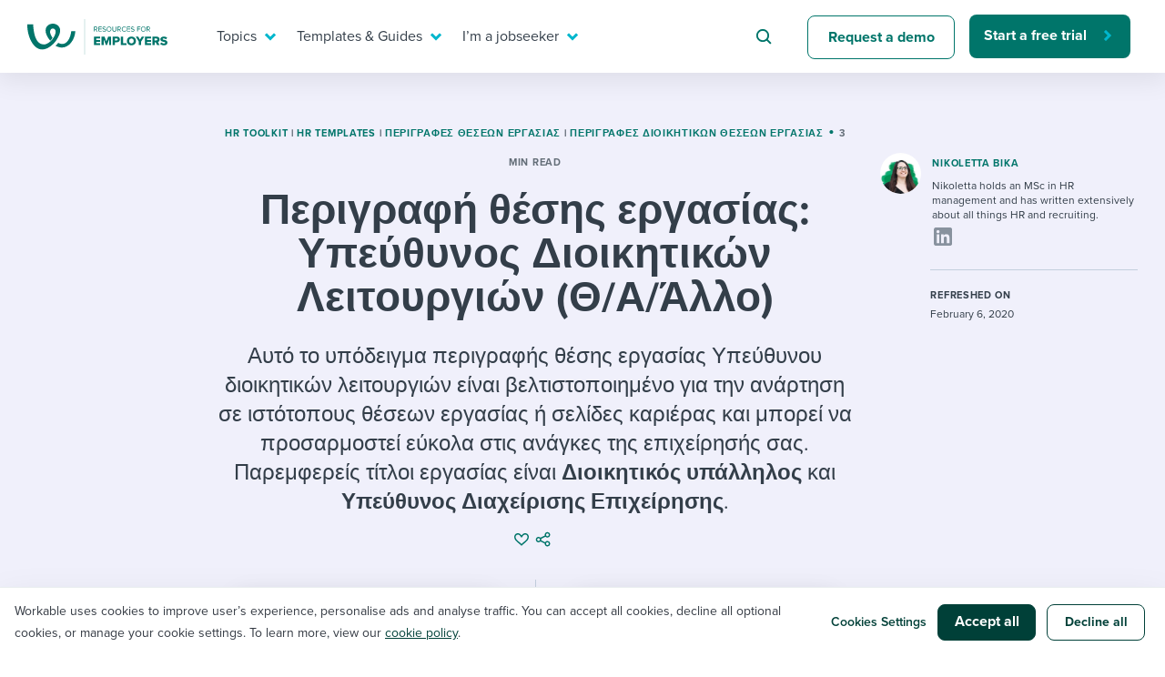

--- FILE ---
content_type: application/javascript
request_url: https://resources.workable.com/wp-content/plugins/algolia-custom-integration//js/autocomplete.js/autocomplete-template.js?ver=1.0.0
body_size: 550
content:
jQuery(function($) {
  // Disable autocomplete on mobile:
  // Do not load autocomplete initialization.
  if ($(window).width() <= 992) {
    return;
  }

  /* init Algolia client */
  var client = algoliasearch(algolia.application_id, algolia.search_api_key);

  /* setup default sources */
  // runs once for each index (posts and categories)
  var sources = [];
  jQuery.each(algolia.autocomplete.sources, function(i, config) {
    var suggestion_template = wp.template(config["tmpl_suggestion"]);
    sources.push({
      source: algoliaAutocomplete.sources.hits(
        client.initIndex(config["index_name"]),
        {
          hitsPerPage: config["max_suggestions"],
          highlightPreTag: "__ais-highlight__",
          highlightPostTag: "__/ais-highlight__"
        }
      ),
      templates: {
        suggestion: function(hit) {
          for (var key in hit._highlightResult) {
            /* We do not deal with arrays. */
            if (typeof hit._highlightResult[key].value !== "string") {
              continue;
            }

            hit._highlightResult[key].value = _.escape(
              hit._highlightResult[key].value
            );
            hit._highlightResult[key].value = hit._highlightResult[key].value
              .split(/__ais-highlight__/g)
              .join("<em>")
              .split(/__\/ais-highlight__/g)
              .join("</em>");

            hit._highlightResult[key].value = hit._highlightResult[key].value
              .split("&lt;em&gt;")
              .join("<em>")
              .split("&lt;/em&gt;")
              .join("</em>");
          }

          for (var key in hit._snippetResult) {
            /* We do not deal with arrays. */
            if (typeof hit._snippetResult[key].value !== "string") {
              continue;
            }

            hit._snippetResult[key].value = _.escape(
              hit._snippetResult[key].value
            );
            hit._snippetResult[key].value = hit._snippetResult[key].value
              .replace(/__ais-highlight__/g, "<em>")
              .replace(/__\/ais-highlight__/g, "</em>");

            hit._snippetResult[key].value = hit._snippetResult[key].value
              .replace("&lt;em&gt;", "<em>")
              .replace("&lt;/em&gt;", "</em>");
          }

          return suggestion_template(hit);
        }
      }
    });
  });

  /* Setup dropdown menus */
  jQuery("input[name='s']:not('.no-autocomplete')").each(function(i) {
    var $searchInput = jQuery(this);

    var config = {
      debug: algolia.debug,
      hint: false,
      openOnFocus: true,
      appendTo: "body",
      templates: {
        empty: wp.template("autocomplete-empty")
      }
    };

    /* Instantiate autocomplete.js */
    var autocomplete = algoliaAutocomplete($searchInput[0], config, sources).on(
      "autocomplete:selected",
      function(e, suggestion) {
        /* Redirect the user when we detect a suggestion selection. */
        window.location.href = suggestion.permalink;
      }
    );

    /* Force the dropdown to be re-drawn on scroll to handle fixed containers. */
    jQuery(window).scroll(function() {
      if (autocomplete.autocomplete.getWrapper().style.display === "block") {
        autocomplete.autocomplete.close();
        autocomplete.autocomplete.open();
      }
    });
  });
});


--- FILE ---
content_type: image/svg+xml
request_url: https://resources.workable.com/wp-content/themes/workable2019/images/social/Linkedin.svg
body_size: -51
content:
<svg width="25" height="24" viewBox="0 0 25 24" fill="none" xmlns="http://www.w3.org/2000/svg">
<path fill-rule="evenodd" clip-rule="evenodd" d="M4.73162 2C3.52664 2 2.5498 2.97683 2.5498 4.18182V19.8182C2.5498 21.0232 3.52664 22 4.73162 22H20.368C21.573 22 22.5498 21.0232 22.5498 19.8182V4.18182C22.5498 2.97683 21.573 2 20.368 2H4.73162ZM5.63028 9.59819V19.1428H8.59457H8.59903V9.59819H5.63028ZM5.39368 6.57587C5.39368 7.52229 6.16153 8.29462 7.11243 8.29462C8.06332 8.29462 8.83118 7.52676 8.83118 6.57587C8.83118 5.62944 8.05886 4.85712 7.11243 4.85712C6.16153 4.85712 5.39368 5.62944 5.39368 6.57587ZM16.7419 19.1428H19.7062V13.9107C19.7062 11.3393 19.1481 9.36158 16.1481 9.36158C14.7062 9.36158 13.7374 10.1518 13.3401 10.9018H13.2999V9.59819H10.4562V19.1428H13.4205V14.4196C13.4205 13.1741 13.6571 11.9687 15.2017 11.9687C16.7196 11.9687 16.7419 13.3928 16.7419 14.5V19.1428Z" fill="#88929E"/>
</svg>
